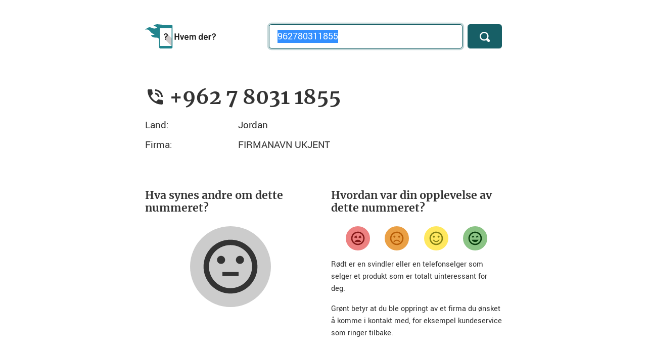

--- FILE ---
content_type: text/html; charset=utf-8
request_url: https://hvemder.no/962780311855
body_size: 5874
content:
<!DOCTYPE html>
<html lang="no">
<head>

    
<meta charset="utf-8">
<meta name="viewport" content="width=device-width, initial-scale=1, shrink-to-fit=no">


<!-- Metadata -->
<meta name="copyright" content="Copyright 2006&ndash;2026 Bjarte Aune Olsen" />
<meta name="author" content="Bjarte Aune Olsen" />
<meta name="description" content="V&#xE5;re brukere sier at &#xAB;&#x2B;962 7 8031 1855&#xBB; brukes av firmaet FIRMANAVN UKJENT" />

<!-- Open search -->
<link rel="search" type="application/opensearchdescription+xml" href="/opensearch.xml" title="Søk på Hvem der?">

<!-- Favicon -->
<link rel="apple-touch-icon" sizes="180x180" href="/apple-touch-icon.png">
<link rel="icon" type="image/png" sizes="32x32" href="/favicon-32x32.png">
<link rel="icon" type="image/png" sizes="16x16" href="/favicon-16x16.png">
<link rel="manifest" href="/site.webmanifest.json">
<link rel="mask-icon" href="/safari-pinned-tab.svg" color="#21848d">
<meta name="msapplication-TileColor" content="#21848d">
<meta name="theme-color" content="#21848d">

<!-- Metadata for Facebook -->
<meta property="fb:app_id" content="402161919867999" />
<meta property="og:type" content="website" />
<meta property="og:title" content="&#x2B;962 7 8031 1855: FIRMANAVN UKJENT (962780311855) &#x2013; Hvem der? &#x2013; En nummeroppslagstjeneste for deg som er lei av telefonselgere" />
<meta property="og:url" content="https://hvemder.no/962780311855" />
<meta property="og:image" content="https://hvemder.no/facebook-image-1200x630.png" />
<meta property="og:site_name" content="Hvem der?" />
<meta property="fb:admins" content="632965483" />
<meta property="og:description" content="V&#xE5;re brukere sier at &#xAB;&#x2B;962 7 8031 1855&#xBB; brukes av firmaet FIRMANAVN UKJENT" />

<!-- Metadata for Google -->
<script type="application/ld&#x2B;json">
{
    "@context": "http://schema.org",
    "@type": "Organization",
    "name": "Hvem der?",
    "url": "https://hvemder.no",
    "logo": "https://hvemder.no/images/logo.png",
    "sameAs": [
        "https://www.facebook.com/hvemder.no/"
    ],
    "contactPoint":
    {
        "@type": "ContactPoint",
        "url": "https://m.me/hvemder.no",
        "email": "hei@hvemder.no",
        "contactType": "Customer service"
    }
}
</script>
<script type="application/ld&#x2B;json">
{
    "@context": "http://schema.org",
    "@type": "WebSite",
    "url": "https://hvemder.no/",
    "potentialAction":
    {
        "@type": "SearchAction",
        "target": "https://hvemder.no/{search_term_string}",
        "query-input": "required name=search_term_string"
    }
}
</script>

    <title>&#x2B;962 7 8031 1855: FIRMANAVN UKJENT (962780311855) &#x2013; Hvem der? &#x2013; En nummeroppslagstjeneste for deg som er lei av telefonselgere</title>

    <!-- Custom styles, fonts and Bootstrap -->
<link href="/css/site.css?v=ZL9yt6jcdAFTandPoJdXpdbHkllew1IErp91uibjoV8" rel="stylesheet" />

    <script defer data-domain="hvemder.no" src="https://hvemder.no/js/script.js"></script>




    <script src="/lib/jquery/dist/jquery.min.js"></script>
    <script src="/lib/bootstrap/dist/js/bootstrap.min.js"></script>
    <script src="/lib/chart.js/dist/chart.min.js"></script>



</head>
<body>

    
<div class="container">
    
    
    
    
        <!-- Environment: Production – Page cached: 2026-01-21 11:53:22 UTC -->
    

        <div class="row py-3 py-md-5">

            <div class="col-4 d-none d-sm-block">

                <div class="logo-light">
                    <a href="/"><img src="/images/logo-with-text.svg" alt="Hvem der?" class="logo" width="140" height="48" /></a>
                </div>
                <div class="logo-dark">
                    <a href="/"><img src="/images/logo-with-text-dark.svg" alt="Hvem der?" class="logo" width="140" height="48" /></a>
                </div>

            </div>

            <div class="col-2 d-block d-sm-none">
                <a href="/"><img src="/images/logo.svg" alt="Hvem der?" class="small-logo" width="54" height="48" /></a>
            </div>

            <div class="col-10 col-sm-8">
                <form action="/" method="get">
                    <div class="form-row">

                        <div class="col-9 col-md-10">
                            <label class="sr-only" for="phoneNumber">Telefonnummer</label>
                            <input class="form-control form-control-lg" type="tel" name="q" id="phoneNumber" placeholder="Søk" value="962780311855" autofocus />
                            <script>document.getElementById("phoneNumber").select();</script>
                        </div>

                        <div class="col-3 col-md-2">
                            <button type="submit" class="btn-primary form-control form-control-lg" aria-label="Søk">
                                <svg xmlns="http://www.w3.org/2000/svg" width="20" height="20" viewBox="0 0 8 8">
                                    <path d="M3.5 0c-1.93 0-3.5 1.57-3.5 3.5s1.57 3.5 3.5 3.5c.59 0 1.17-.14 1.66-.41a1 1 0 0 0 .13.13l1 1a1.02 1.02 0 1 0 1.44-1.44l-1-1a1 1 0 0 0-.16-.13c.27-.49.44-1.06.44-1.66 0-1.93-1.57-3.5-3.5-3.5zm0 1c1.39 0 2.5 1.11 2.5 2.5 0 .66-.24 1.27-.66 1.72-.01.01-.02.02-.03.03a1 1 0 0 0-.13.13c-.44.4-1.04.63-1.69.63-1.39 0-2.5-1.11-2.5-2.5s1.11-2.5 2.5-2.5z" />
                                </svg>
                            </button>
                        </div>
                    </div>
                </form>
            </div>
        </div>
</div>


    
<div class="container">
    <div class="row">
        <div class="col-12 py-2 py-sm-4">

            <div class="phone-number">
                <svg xmlns="http://www.w3.org/2000/svg" width="48" height="48" viewBox="0 0 48 48">
    <path d="M40 31c-2.49 0-4.89-.4-7.14-1.14-.69-.22-1.48-.06-2.03.49l-4.4 4.41c-5.67-2.88-10.29-7.51-13.18-13.17l4.4-4.41c.55-.55.71-1.34.49-2.03C17.4 12.9 17 10.49 17 8c0-1.11-.89-2-2-2H8c-1.11 0-2 .89-2 2 0 18.78 15.22 34 34 34 1.11 0 2-.89 2-2v-7c0-1.11-.89-2-2-2zm-2-7h4c0-9.94-8.06-18-18-18v4c7.73 0 14 6.27 14 14zm-8 0h4c0-5.52-4.48-10-10-10v4c3.31 0 6 2.69 6 6z" />
</svg>
                <h1>&#x2B;962 7 8031 1855</h1>
            </div>

            

            <dl itemscope itemtype="https://schema.org/LocalBusiness" class="row">

                <dt class="d-none">Telefon:</dt>
                <dd itemprop="telephone" class="d-none">&#x2B;962 7 8031 1855</dd>

                <dt class="d-none">Bilde:</dt>
                <dd itemprop="image" class="d-none">https://hvemder.no/images/logo-1920x1280.png</dd>

                    <dt class="col-3">Land:</dt>
                    <dd itemprop="address" class="col-9">
                        <span itemscope
                              itemtype="https://schema.org/PostalAddress">Jordan</span>
                    </dd>

                        <dt class="col-3">Firma:</dt>
                        <dd itemprop="name" class="col-9">FIRMANAVN UKJENT</dd>
            </dl>

        </div>
    </div>

        
<!-- Prevent Google from displaying feedback help texts as part of search result snippets. -->
<div data-nosnippet>

    <div class="row py-2 py-sm-4">

        <div class="col-12 col-sm-6 pb-4">

            <h3>Hva synes andre om dette nummeret?</h3>

            <div class="feedback-average-container">

                        <div class="feedback-average-icon neutral">
                            <svg xmlns="http://www.w3.org/2000/svg" width="48" height="48" viewBox="0 0 48 48">
    <path d="M18 28h12v3H18zm13-12c-1.66 0-3 1.34-3 3s1.34 3 3 3 3-1.34 3-3-1.34-3-3-3zm-11 3c0-1.66-1.34-3-3-3s-3 1.34-3 3 1.34 3 3 3 3-1.34 3-3zm3.98-15C12.94 4 4 12.96 4 24s8.94 20 19.98 20C35.04 44 44 35.04 44 24S35.04 4 23.98 4zM24 40c-8.84 0-16-7.16-16-16S15.16 8 24 8s16 7.16 16 16-7.16 16-16 16z" />
</svg>
                        </div>

            </div>
        </div>

        <div class="col-12 col-sm-6">

            <h3>Hvordan var din opplevelse av dette nummeret?</h3>

            <div class="feedback-container">

                <form method="post">
                    <input type="hidden" name="rating" value="-20" />
                    <button type="submit" class="feedback-button very-dissatisfied" aria-label="Veldig misfornøyd">
                        <svg xmlns="http://www.w3.org/2000/svg" width="48" height="48" viewBox="0 0 48 48">
    <path d="M23.99 4C12.94 4 4 12.95 4 24s8.94 20 19.99 20S44 35.05 44 24 35.04 4 23.99 4zM24 40c-8.84 0-16-7.16-16-16S15.16 8 24 8s16 7.16 16 16-7.16 16-16 16zm8.36-24.49l-2.12 2.13-2.12-2.13L26 17.64l2.12 2.12L26 21.88 28.12 24l2.12-2.12L32.36 24l2.13-2.12-2.13-2.12 2.13-2.12zM15.64 24l2.12-2.12L19.88 24 22 21.88l-2.12-2.12L22 17.64l-2.12-2.13-2.12 2.13-2.12-2.13-2.13 2.13 2.13 2.12-2.13 2.12zM24 28c-4.66 0-8.62 2.92-10.22 7h20.44c-1.6-4.08-5.56-7-10.22-7z"/>
</svg>
                    </button>
                <input name="__RequestVerificationToken" type="hidden" value="CfDJ8F_7D6tZLrBPjmtvozK5fu-ebqIcLv8-UIjPlxi_3uoal8dH3xa71torPqJUW7TS98tJMYdZzRTzJiwEi47xxl-5ho3h9YooDbvo1Zx_6UluMeQR6i_v8uzUyTqIZNHHYkqnWB2XeUjGKQEvc9UyrYY" /></form>

                <form method="post">
                    <input type="hidden" name="rating" value="-10" />
                    <button type="submit" class="feedback-button dissatisfied" aria-label="Misfornøyd">
                        <svg xmlns="http://www.w3.org/2000/svg" width="48" height="48" viewBox="0 0 48 48">
    <path d="M31 22c1.66 0 3-1.34 3-3s-1.34-3-3-3-3 1.34-3 3 1.34 3 3 3zm-14 0c1.66 0 3-1.34 3-3s-1.34-3-3-3-3 1.34-3 3 1.34 3 3 3zm6.98-18C12.94 4 4 12.96 4 24s8.94 20 19.98 20C35.04 44 44 35.04 44 24S35.04 4 23.98 4zM24 40c-8.84 0-16-7.16-16-16S15.16 8 24 8s16 7.16 16 16-7.16 16-16 16zm0-12c-4.66 0-8.64 2.91-10.24 7h3.35c1.39-2.38 3.94-4 6.89-4s5.5 1.62 6.89 4h3.35c-1.6-4.09-5.58-7-10.24-7z"/>
</svg>
                    </button>
                <input name="__RequestVerificationToken" type="hidden" value="CfDJ8F_7D6tZLrBPjmtvozK5fu-ebqIcLv8-UIjPlxi_3uoal8dH3xa71torPqJUW7TS98tJMYdZzRTzJiwEi47xxl-5ho3h9YooDbvo1Zx_6UluMeQR6i_v8uzUyTqIZNHHYkqnWB2XeUjGKQEvc9UyrYY" /></form>

                <form method="post">
                    <input type="hidden" name="rating" value="10" />
                    <button type="submit" class="feedback-button satisfied" aria-label="Fornøyd">
                        <svg xmlns="http://www.w3.org/2000/svg" width="48" height="48" viewBox="0 0 48 48">
    <path d="M31 22c1.66 0 3-1.34 3-3s-1.34-3-3-3-3 1.34-3 3 1.34 3 3 3zm-14 0c1.66 0 3-1.34 3-3s-1.34-3-3-3-3 1.34-3 3 1.34 3 3 3zm6.98-18C12.94 4 4 12.96 4 24s8.94 20 19.98 20C35.04 44 44 35.04 44 24S35.04 4 23.98 4zM24 40c-8.84 0-16-7.16-16-16S15.16 8 24 8s16 7.16 16 16-7.16 16-16 16zm0-8c-2.95 0-5.5-1.62-6.89-4h-3.35c1.6 4.09 5.58 7 10.24 7s8.64-2.91 10.24-7h-3.35c-1.39 2.38-3.94 4-6.89 4z"/>
</svg>
                    </button>
                <input name="__RequestVerificationToken" type="hidden" value="CfDJ8F_7D6tZLrBPjmtvozK5fu-ebqIcLv8-UIjPlxi_3uoal8dH3xa71torPqJUW7TS98tJMYdZzRTzJiwEi47xxl-5ho3h9YooDbvo1Zx_6UluMeQR6i_v8uzUyTqIZNHHYkqnWB2XeUjGKQEvc9UyrYY" /></form>

                <form method="post">
                    <input type="hidden" name="rating" value="20" />
                    <button type="submit" class="feedback-button very-satisfied" aria-label="Veldig fornøyd">
                        <svg xmlns="http://www.w3.org/2000/svg" width="48" height="48" viewBox="0 0 48 48">
    <path d="M23.99 4C12.94 4 4 12.95 4 24s8.94 20 19.99 20S44 35.05 44 24 35.04 4 23.99 4zM24 40c-8.84 0-16-7.16-16-16S15.16 8 24 8s16 7.16 16 16-7.16 16-16 16zm2-20.12L28.12 22l2.12-2.12L32.36 22l2.13-2.12-4.25-4.24zm-8.24 0L19.88 22 22 19.88l-4.24-4.24-4.25 4.24L15.64 22zM24 35c4.66 0 8.62-2.92 10.22-7H13.78c1.6 4.08 5.56 7 10.22 7z"/>
</svg>
                    </button>
                <input name="__RequestVerificationToken" type="hidden" value="CfDJ8F_7D6tZLrBPjmtvozK5fu-ebqIcLv8-UIjPlxi_3uoal8dH3xa71torPqJUW7TS98tJMYdZzRTzJiwEi47xxl-5ho3h9YooDbvo1Zx_6UluMeQR6i_v8uzUyTqIZNHHYkqnWB2XeUjGKQEvc9UyrYY" /></form>
            </div>

            <p>Rødt er en svindler eller en telefonselger som selger et produkt som er totalt uinteressant for deg.</p>

            <p>Grønt betyr at du ble oppringt av et firma du ønsket å komme i kontakt med, for eksempel kundeservice som ringer tilbake.</p>

        </div>
    </div>

</div>

    
<div class="row">
    <div class="col-12 py-2 py-sm-4">
        <h3 id="hit-count-title">Søkestatistikk</h3>

        <canvas id="hit-count-canvas"></canvas>
        <script>
            document.addEventListener('DOMContentLoaded', () => {
                displayChart(962780311855);
            })
        </script>
    </div>
</div>

        

<div class="row">
    <div class="col-12 py-2 py-sm-4">

        <h2>Diskusjon om tlf. nr. &#x2B;962 7 8031 1855</h2>

        <div id="cusdis_thread"
             data-host="https://cusdis.com"
             data-app-id="d2184bf4-4e71-4d5d-b6f8-f2b1e9c03684"
             data-page-id="https://hvemder.no/962780311855"
             data-page-url="https://hvemder.no/962780311855"
             data-page-title="&#x2B;962 7 8031 1855: FIRMANAVN UKJENT (962780311855)"></div>
        <script async defer src="https://cusdis.com/js/cusdis.es.js"></script>

        <script>
            // Resize Cusdis iFrame after loading
            window.addEventListener('load', function () {
                let iframe = document.querySelector("#cusdis_thread iframe");
                if (iframe) {
                    let observer = new MutationObserver(() => {
                        let scrollHeight = iframe.contentWindow.document.body.scrollHeight;
                        iframe.style.height = scrollHeight + "px";
                    });
                    observer.observe(iframe.contentWindow.document.body, { childList: true, subtree: true });
                }
            });
        </script>

    </div>
</div>

</div>


    <div class="container-fluid bottom">
    <div class="container">
        <div class="row pt-4 py-2 py-sm-5">
            <div class="col-sm-6 col-12">

                <h2>Vi trenger din hjelp!</h2>

                <p><a class="btn btn-primary btn-lg" href="/phone/create">Registrér nytt nummer</a></p>

                <p>Hvem der? er avhengig av din hjelp. Har du blitt ringt opp av et nummer vi ikke har liggende inne, legg det inn nå!</p>

            </div>
            <div class="col-sm-6 col-12">

                <h2>Blokkér telefonselgerne</h2>

                <p><a href="https://play.google.com/store/apps/details?id=no.bjarte.telefonterror.android"><img class="app-button" alt="Last ned Android-app fra Google Play" src="/images/google-play.webp" width="180" height="54" /></a></p>

                <p><a href="https://itunes.apple.com/no/app/telefonterror-no-stopp-telefonsalg/id1146603696"><img class="app-button" alt="Last ned iPhone-app fra App Store" src="/images/app-store.svg" width="180" height="53" /></a></p>


                <p>Hvem der? har apper for Android og iPhone som blokkerer anrop fra selgere.</p>

            </div>
            <div class="col-sm-6 col-12">

                <h3>Hva er Hvem der?</h3>

                <p>Hvem der? er et oppslagsverk som hjelper forbrukere mot telefonsalg og andre uønskede anrop. Tjenesten er laget av Bjarte Aune Olsen.</p>

                <p>Hvem der? ble startet i 2006 under navnet Telefonterror.no.</p>
                
                <p><a href="/page/about">Her finner du mer informasjon om tjenesten</a>.</p>

            </div>
            <div class="col-sm-6 col-12">

                <h3>Kundeservice</h3>

                <p><a href="https://m.me/hvemder.no" class="btn btn-secondary btn-lg">Chat med meg på Facebook</a></p>

                <p><a href="mailto:hei@hvemder.no" class="btn btn-secondary btn-lg">Send meg en e-post</a></p>

                <p>Hvem der? er bare et hobbyprosjekt. Jeg svarer på alle henvendelser jeg får, men ikke regn med et svar samme dag.</p>

            </div>
        </div>
    </div>
</div>

    <div class="container">

    <ul class="nav justify-content-center pt-5 pb-1 flex-column flex-md-row">
        <li class="nav-item">
            <div class="nav-link">Hvem der? &copy; 2006&ndash;2026 <a href="/page/about">Bjarte Aune Olsen</a> <a rel="me" href="https://snabelen.no/@bjarteao">Mastodon</a></div>
        </li>
        <li class="nav-item">
            <a class="nav-link" href="/page/privacy">Personvern og cookies</a>
        </li>
        <li class="nav-item">
            <a class="nav-link" href="/page/personaldataprocessing">Behandling av persondata</a>
        </li>
    </ul>

    <ul class="nav justify-content-center pb-5 flex-column flex-md-row">
        <li class="nav-item">
            <div class="nav-link">Hvem der? het tidligere Telefonterror.no</div>
        </li>
    </ul>
</div>

    

    

    <script src="/js/hitcount.min.js?v=chir3TNzVz0B0CrX20B0BZG67M6l8dcSRoo5w1Jw4IY"></script>



</body>
</html>